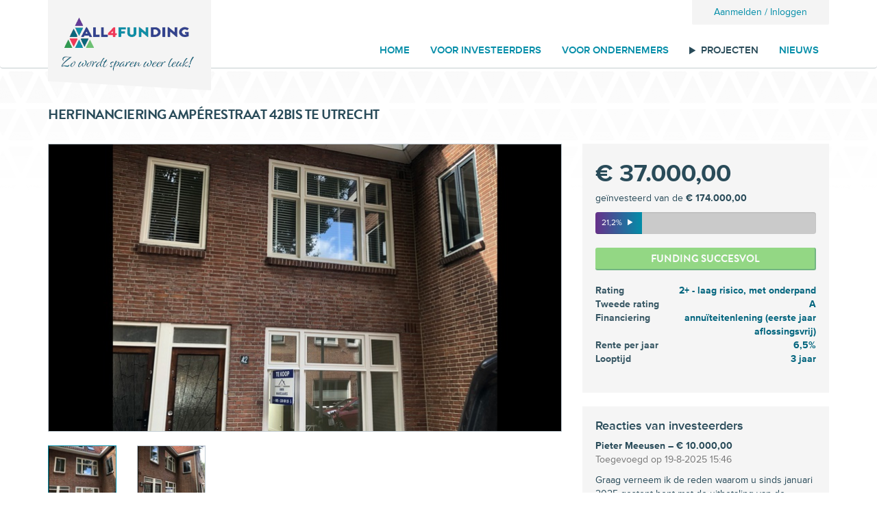

--- FILE ---
content_type: text/html; charset=utf-8
request_url: https://www.all4funding.nl/project/124/herfinanciering-amperestraat-42bis-te-utrecht
body_size: 4411
content:








<!DOCTYPE html>
<html lang="nl">
<head>
    <meta charset="utf-8">
    <meta http-equiv="X-UA-Compatible" content="IE=edge">
    <meta name="viewport" content="width=device-width, initial-scale=1">
    <title>All4Funding - Herfinanciering Ampérestraat 42bis te Utrecht</title>

    <script src="/static/jquery-1.11.0.min.js"></script>

    <!--[if lt IE 9]>
			<script src="https://oss.maxcdn.com/html5shiv/3.7.2/html5shiv.min.js"></script>
			<script src="https://oss.maxcdn.com/respond/1.4.2/respond.min.js"></script>
		<![endif]-->

    <!-- TypeKit font script -->
    <script type="text/javascript" src="//use.typekit.net/wmc3cpq.js"></script>
    <script type="text/javascript">try {
        Typekit.load();
    } catch (e) {
    }</script>

    <link href="/static/bootstrap/css/bootstrap.min.css" rel="stylesheet" type="text/css"/>
    
    <link href="/static/style.css" rel="stylesheet" type="text/css"/>
</head>
<body class="project-page no-js">

<div class="site-wrapper">
    

    <header class="site-header">
        <nav class="navbar navbar-default" role="navigation">
            <div class="container">
                <div class="navbar-header">
                    <button type="button" class="navbar-toggle" data-toggle="collapse" data-target="#nav-page">
                        <span class="sr-only">Toggle navigation</span>
                        <span class="icon-bar"></span>
                        <span class="icon-bar"></span>
                        <span class="icon-bar"></span>
                    </button>
                    <div class="navbar-brand">
                        <h1>
                            <a href="/">
                                <img class="logo"
                                     src="/static/img/logo-all4funding.png"
                                     alt="All4Funding"/></a>
                        </h1>
                        <img class="slogan"
                             src="/static/img/slogan-all4funding.png"
                             alt="Zo wordt sparen weer leuk!"/>

                    </div>
                </div>

                <div class="collapse navbar-collapse" id="nav-page">
                    <ul class="nav navbar-nav navbar-right">
                        <li class="hidden-xs"><a href="/">Home</a>
                        </li>
                        <li><a
                                href="/investeerders">Voor investeerders</a></li>
                        <li><a
                                href="/ondernemers">Voor ondernemers</a></li>
                        <li class="active"><a href="/projecten">Projecten</a>
                        </li>
                        <li><a
                                href="/nieuws">Nieuws</a></li>
                        <li class="visible-xs-block" class="active"><a
                                href="/account/">Aanmelden / Inloggen</a></li>
                        
                    </ul>
                </div>

                <div class="link-account hidden-xs">
                    <a href="/account/">Aanmelden / Inloggen</a>
                    
                </div>
            </div>
        </nav>
    </header>

    <div class="content-wrapper">

        

        
    <section class="page-section">
        <div class="container">
            <div class="row">
                <div class="col-sm-12">
                    <h2>Herfinanciering Ampérestraat 42bis te Utrecht</h2>
                </div>
            </div>
            <div class="row">
                <div class="col-sm-8">
                    <div class="media-container">
                        
                            
                                <img class="img-responsive" src="/media/cache/62/f2/62f2037ebe1f23faf0caf31d9776ed16.jpg" width="750"
                                     height="420"/>
                            
                        
                    </div>

                    <div class="media-thumbnails row">
                        

                        
                            
                                <div class="col-sm-2 col-xs-4">
                                    <a href="/media/cache/62/f2/62f2037ebe1f23faf0caf31d9776ed16.jpg" class="thumbnail-image active"><img
                                            src="/media/cache/d5/28/d52887302737a0d3c8931ff7b4e05ec9.jpg" width="100" height="100"
                                            class="img-thumbnail"/></a>
                                </div>
                            
                        

                        
                            
                                
                                    
                                        <div class="col-sm-2 col-xs-4">
                                            <a href="/media/cache/bd/9f/bd9f9990a46cbbe49f5b049ec22f3f63.jpg" class="thumbnail-image"><img
                                                    src="/media/cache/33/79/3379796c3fa26e30fe74893fe41b9cb7.jpg" width="100" height="100"
                                                    class="img-thumbnail"/></a>
                                        </div>
                                    
                                
                            
                        
                    </div>

				
				
				
				<div class="project-blok">
					<h3>Financiering Ampèrestraat 42bis te Utrecht</h3>
		
					
		
					
		
					<p><p><strong>Ondernemer:</strong></p><p>Eigenaar Kredirect B.V., de vastgoedonderneming van de heer L. van Hoepen, vastgoedondernemer sinds 2011, heeft vanaf dat moment diverse ontwikkelings- en splitsingsprojecten op een goede manier afgerond. De totale vastgoedportefeuille van dhr. Van Hoepen bestaat op dit moment uit ruim 40 beleggingsentiteiten, voornamelijk goed verhuurde appartementen.</p></p>
		
					
				</div>
				
				<div class="project-blok">
					<h3>Het project</h3>
		
					
		
					
		
					<p><p>Het appartement Ampèrestraat 42 bis, 3553 CN te Utrecht:</p><p>Onverhuurde staat         € 400.000,-</p><p>Verhuurde staat              € 370.000,-</p><p><em>Het taxatierapport d.d. 14 april 2023 is op verzoek verkrijgbaar.</em></p><p><em> </em></p><p>Het pand is gelegen in de opkomende en zeer populaire wijk ‘Zuilen’ in het noorden van Utrecht. De vraag in de stad Utrecht en zeker in deze wijk naar zowel koop- als huurwoningen is zeer hoog te noemen.</p><p>Ampèrestraat 42 bis is reeds verhuurd voor een bedrag van € 1.700,- per maand. Deze situatie blijft in stand.</p><p>Huurinkomsten per jaar               € 20.400,-</p><p>Rentelasten per jaar                     € 19.240,-</p><p>Overschot per jaar                        €   1.160,-</p><p> </p><p>Op het appartement 42 bis vragen wij een financiering van € 296.000,-. <strong>Dit is 80% LTV.</strong></p><p>Er is al een inschrijving van € 122.000,-, waardoor er nog ruimte is voor een</p><p><strong>investering van € 174.000,-.</strong></p></p>
		
					
				</div>
				
				<div class="project-blok">
					<h3>Gevraagd</h3>
		
					
		
					
		
					<p><p>Een financiering van in totaal € 296.000,- op het appartement 42 bis. Dit is 80% van de waarde in verhuurde staat (€ 370.000,-). De hypotheekakte is al gepasseerd op 08 juni 2023.</p><p> </p><p><strong>Geboden:                                           </strong></p><p>-Rente 6,5% op jaarbasis, uitbetaling per maand</p><p>-Looptijd: 33 maanden</p><p> </p><p><strong>Zekerheden:</strong></p><p>-Een recht van 1ste hypotheek op het appartement Ampérestraat 42 bis te Utrecht</p><p>-Mee tekenen door alle ondernemingen van de ondernemer, alsmede de ondernemer in privé.</p><p>-Ondernemer bezit een eigen woning met een overwaarde van ruim € 300.000,- in Utrecht.</p></p>
		
					
				</div>
				

                    


                </div>
                <div class="project-info col-sm-4">
                    <div class="project-summary well">
                        <p><strong class="text-large">&euro; 37.000,00</strong><br/>ge&iuml;nvesteerd
                            van de <strong>&euro; 174.000,00</strong></p>

                        <p>
                        <div class="progress">
                            <div class="progress-bar" role="progressbar"
                                 aria-valuenow="21.2" aria-valuemin="0"
                                 aria-valuemax="100"
                                 style="width: 21.2%;">
                                21,2% <span class="icon-play"></span>
                            </div>
                        </div>
                        </p>
                        
                            
                                <button class="btn btn-block btn-green" disabled>Funding succesvol</button>
                            
                        
                        <br>
                        <dl class="dl-horizontal">
                            <dt>Rating</dt>
                            <dd>2+ - laag risico, met onderpand</dd>
                            <dt>Tweede rating</dt>
                            <dd>A</dd>
                            <dt>Financiering</dt>
                            <dd>annu&iuml;teitenlening (eerste jaar
                                aflossingsvrij)</dd>
                            <dt>Rente per jaar</dt>
                            <dd>6,5%</dd>
                            <dt>Looptijd</dt>
                            <dd>3 jaar</dd>
                        </dl>

                    </div>

                    

                    

                    

                    
                        <div class="project-reacties well">
                            <h3>Reacties van investeerders</h3>
                            
                                <div class="project-reactie first">
                                    <strong>
                                        
                                            Pieter Meeusen
                                        
                                        
                                            &ndash;
                                            &euro; 10.000,00
                                        
                                    </strong>
                                    <p class="text-muted">Toegevoegd op
                                        19-8-2025 15:46</p>
                                    <p>Graag verneem ik de reden waarom u sinds januari 2025 gestopt bent met de uitbetaling van de termijnen? Wanneer gaat u de uitbetaling hervatten?</p>

<p>M.v.g. Pieter Meeusen</p>
                                </div>
                            
                                <div class="project-reactie">
                                    <strong>
                                        
                                            <em>Anoniem</em>
                                        
                                        
                                            &ndash;
                                            &euro; 200,00
                                        
                                    </strong>
                                    <p class="text-muted">Toegevoegd op
                                        16-12-2023 11:39</p>
                                    <p>Hoe kan het zijn dat ik op 14 dec alleen rente terug heb gekregen en geen terugbetaling</p>

<p>Heb 200euro geïnvesteerd</p>

<p>JDijkstra<br />De Wulp52<br />7609ll<br />Almelo</p>
                                </div>
                            
                                <div class="project-reactie last">
                                    <strong>
                                        
                                            Willem Eduard Theodorus Kuipers
                                        
                                        
                                            &ndash;
                                            &euro; 300,00
                                        
                                    </strong>
                                    <p class="text-muted">Toegevoegd op
                                        24-8-2025 01:29</p>
                                    <p>Ik heb al een tijd geen betalingen  gezien hoe kan dit?</p>
                                </div>
                            
                            
                        </div>
                    

                    

                </div>
            </div>
        </div>
    </section>

    


    </div>

    <footer class="site-footer">
        <div class="container">
            <div class="row">
                <div class="col-sm-3 col-xs-6">
                    <h4><span class="icon-play"></span> All4Funding</h4>
                    <ul class="list-unstyled">
                        <li><a
                                href="/veelgestelde-vragen">Veelgestelde vragen</a></li>
                        <li><a href="/tarieven">Tarieven</a>
                        </li>
                        <li><a
                                href="/nieuws">Nieuws</a></li>
                       <li><a
                                href="/over-all4funding">Over All4Funding</a></li>
                        <li><a
                                href="/ontheffing-afm">Ontheffing AFM</a></li>
                        <li><a
                                href="/performance">Performance</a></li>                     </ul>
                </div>
                <div class="col-sm-3 col-xs-6">
                    <h4><span class="icon-play"></span> Voor ondernemers</h4>
                    <ul class="list-unstyled">
                        <li><a
                                href="/ondernemers">Geld lenen</a></li>
                        <li><a href="/ondernemers#stappenplan">Stappenplan</a></li>
                        <li><a href="/static/docs/algemene_voorwaarden_ondernemer_20210816.pdf" target="_blank">Algemene
                            voorwaarden</a></li>
                        <li><a href="/static/docs/gebruikersovereenkomst_ondernemer_20210914.pdf" target="_blank">Gebruikersovereenkomst</a>
                        </li>
                    </ul>
                </div>
                <div class="col-sm-3 col-xs-6">
                    <h4><span class="icon-play"></span> Voor investeerders</h4>
                    <ul class="list-unstyled">
                        <li><a
                                href="/investeerders">Geld investeren</a></li>
                        <li><a href="/investeerders#stappenplan">Stappenplan</a></li>
                        <li><a href="/static/docs/algemene_voorwaarden_investeerder_20210915.pdf" target="_blank">Algemene
                            voorwaarden</a></li>
                        <li><a href="/static/docs/gebruikersovereenkomst_investeerder_20210914.pdf" target="_blank">Gebruikersovereenkomst</a>
                        </li>
                    </ul>
                </div>
                <div class="col-sm-3 col-xs-6">
                    <h4><span class="icon-play"></span> Contact</h4>
                    <ul class="list-unstyled">
                        <li>
                            <span class="icon-compass"></span> Newtonlaan 61<br/>
                            <span style="padding-left: 22px">3584 BP Utrecht</span>
                        </li>
                        <li>
                            <a href="&#x6d;&#00097;&#x69;&#x6c;&#x74;&#000111;&#58;&#000105;&#x6e;&#102;&#111;&#x40;&#97;&#x6c;&#x6c;&#x34;&#102;&#x75;&#000110;&#000100;&#x69;&#000110;&#x67;&#00046;&#x6e;&#000108;"><span
                                    class="icon-mail"></span> &#x69;&#110;&#000102;&#x6f;&#64;&#97;&#108;&#x6c;&#x34;&#102;&#117;&#110;&#100;&#x69;&#000110;&#000103;&#46;&#000110;&#x6c;
                            </a></li>
                        <li><span class="icon-phone"></span> 030-2081619</li>
                        
                        <li><a href="https://www.linkedin.com/company/all4funding-bv?trk=company_logo"
                               target="_blank"><span class="icon-linkedin"></span> LinkedIn</a></li>
                        <li><a href="https://www.facebook.com/all4funding" target="_blank"><span
                                class="icon-facebook"></span> Facebook</a></li>
                    </ul>
                </div>
            </div>
            <div class="row">
                <div class="copyright col-sm-12">
                    <ul class="list-inline text-right small">
                        <li>Copyright &copy; 2015 All4Funding</li>
                        <li>
                            <a href="/klachtenprocedure">Klachtenprocedure</a></li>
                        <li>
                            <a href="/privacybeleid">Privacybeleid</a></li>
                    </ul>
                </div>
            </div>
        </div>
    </footer>

</div>




    <div class="modal fade" id="imageModal" tabindex="-1" role="dialog" aria-hidden="true">
        <div class="modal-dialog modal-lg">
            <div class="modal-content">
                <div class="modal-header">
                    <button type="button" class="close" data-dismiss="modal" aria-label="Close"><span
                            aria-hidden="true">&times;</span></button>
                </div>
                <div class="modal-body">
                    <img id="imageModalImg" src=""/>
                </div>
            </div>
        </div>
    </div>



    
    <script src="/static/ekko-lightbox/ekko-lightbox.min.js"></script>
    <script type="text/javascript">
        $(document).ready(function ($) {

            // delegate calls to data-toggle="lightbox"
            $(document).delegate('*[data-toggle="lightbox"]', 'click', function (event) {
                event.preventDefault();
                $(this).ekkoLightbox();
            });

        });
    </script>



<script src="/static/bootstrap/js/bootstrap.min.js"></script>
<script src="/static/jsforms/jsf.js"></script>
<script src="/static/script.js"></script>

<script>
    (function (i, s, o, g, r, a, m) {
        i['GoogleAnalyticsObject'] = r;
        i[r] = i[r] || function () {
                    (i[r].q = i[r].q || []).push(arguments)
                }, i[r].l = 1 * new Date();
        a = s.createElement(o),
                m = s.getElementsByTagName(o)[0];
        a.async = 1;
        a.src = g;
        m.parentNode.insertBefore(a, m)
    })(window, document, 'script', '//www.google-analytics.com/analytics.js', 'ga');
    ga('create', 'UA-64307947-1', 'auto');
    ga('send', 'pageview');
</script>

<!-- Facebook Pixel Code -->
<script>
  !function(f,b,e,v,n,t,s)
  {if(f.fbq)return;n=f.fbq=function(){n.callMethod?
  n.callMethod.apply(n,arguments):n.queue.push(arguments)};
  if(!f._fbq)f._fbq=n;n.push=n;n.loaded=!0;n.version='2.0';
  n.queue=[];t=b.createElement(e);t.async=!0;
  t.src=v;s=b.getElementsByTagName(e)[0];
  s.parentNode.insertBefore(t,s)}(window, document,'script',
  'https://connect.facebook.net/en_US/fbevents.js');
  fbq('init', '365290964181327');
  fbq('track', 'PageView');
</script>
<noscript><img height="1" width="1" style="display:none"
  src="https://www.facebook.com/tr?id=365290964181327&ev=PageView&noscript=1"
/></noscript>
<!-- End Facebook Pixel Code -->

</body>
</html>


--- FILE ---
content_type: text/css
request_url: https://www.all4funding.nl/static/style.css
body_size: 14811
content:
body {
    font-family: "proxima-nova", "Helvetica Neue", Helvetica, Arial, sans-serif;
    color: #294b59;
}

h1, h2 {
    font-family: "brandon-grotesque", "Helvetica Neue", Helvetica, Arial, sans-serif;
    text-transform: uppercase;
    font-weight: 700;
    letter-spacing: -0.5px;
}

h1 {
}

h2 {
    color: #038da8;
    font-size: 20px;
}

h3 {
    font-size: 18px;
    font-weight: 600;
}

a {
    color: #038da8;
}

hr {
    border-color: #c5cdd0;
}

label {
    font-weight: 400;
}

input[type=file] {
    max-width: 100%;
}

ul + p {
    margin-top: 10px;
}

/*
 * Bootstrap CSS overrides
 */
.btn {
    font-family: "brandon-grotesque", "Helvetica Neue", Helvetica, Arial, sans-serif;
    text-transform: uppercase;
    font-size: 15px;
    font-weight: 700;
    padding: 6px 24px 4px 24px;
    border-radius: 3px;
    border-width: 2px;
    border-left: 0;
    border-top: 0;
}

.btn-lg,
.btn-group-lg > .btn {
    padding: 16px 32px;
    font-size: 18px;
    line-height: 1.33;
    border-radius: 0;
}

.btn-sm,
.btn-group-sm > .btn {
    padding: 5px 10px;
    font-size: 14px;
    line-height: 1.5;
    border-radius: 3px;
}

.btn-xs,
.btn-group-xs > .btn {
    padding: 1px 5px;
    font-size: 12px;
    line-height: 1.5;
    border-radius: 3px;
}

.progress {
    height: 32px;
    margin-bottom: 20px;
    overflow: hidden;
    background-color: #cacaca;
    border-radius: 4px;
    -webkit-box-shadow: 0;
    box-shadow: 0;
}

.progress-bar {
    line-height: 32px;
    background: #67318a; /* Old browsers */
    background: -moz-linear-gradient(left, #67318a 0%, #038da8 100%); /* FF3.6+ */
    background: -webkit-gradient(linear, left top, right top, color-stop(0%, #67318a), color-stop(100%, #038da8)); /* Chrome,Safari4+ */
    background: -webkit-linear-gradient(left, #67318a 0%, #038da8 100%); /* Chrome10+,Safari5.1+ */
    background: -o-linear-gradient(left, #67318a 0%, #038da8 100%); /* Opera 11.10+ */
    background: -ms-linear-gradient(left, #67318a 0%, #038da8 100%); /* IE10+ */
    background: linear-gradient(to right, #67318a 0%, #038da8 100%); /* W3C */
    filter: progid:DXImageTransform.Microsoft.gradient(startColorstr='#67318a', endColorstr='#038da8', GradientType=1); /* IE6-9 */
}

.form-control {
    border-radius: 0;
    -webkit-box-shadow: none;
    box-shadow: none;
}

.well {
    min-height: 20px;
    padding: 19px;
    margin-bottom: 20px;
    background-color: #f5f5f5;
    border: 0;
    border-radius: 0;
    -webkit-box-shadow: none;
    box-shadow: none;
}

.well > *:first-child {
    margin-top: 0;
}

.grey-bg .well {
    background-color: #fff;
}

.img-thumbnail {
    display: inline-block;
    width: 100% \9;
    max-width: 100%;
    height: auto;
    padding: 0;
    background-color: transparent;
    border: 1px solid #c3cdd4;
    border-radius: 0;
}

.dl-horizontal dt {
    float: left;
    width: 120px;
    overflow: hidden;
    clear: left;
    text-align: left;
    text-overflow: ellipsis;
    white-space: nowrap;
}

.dl-horizontal dd {
    margin-left: 130px;
}

.alert h3 {
    margin-top: 0;
}

.alert h4 {
    margin: 15px 0 5px;
}

.alert ul {
    margin-bottom: 10px;
}

/*
 * Modifier classes for All4Funding
 */
.btn-green {
    color: #fff;
    background-color: #5ec848;
    border-color: #2d9344;
}

.btn-green:hover,
.btn-green:focus,
.btn-green:active,
.btn-green.active,
.open .dropdown-toggle.btn-green {
    color: #fff;
    background-color: #4ab637;
    border-color: #1a8335;
}

.btn-green:active,
.btn-green.active,
.open .dropdown-toggle.btn-green {
    background-image: none;
}

.btn-green.disabled,
.btn-green[disabled],
fieldset[disabled] .btn-green,
.btn-green.disabled:hover,
.btn-green[disabled]:hover,
fieldset[disabled] .btn-green:hover,
.btn-green.disabled:focus,
.btn-green[disabled]:focus,
fieldset[disabled] .btn-green:focus,
.btn-green.disabled:active,
.btn-green[disabled]:active,
fieldset[disabled] .btn-green:active,
.btn-green.disabled.active,
.btn-green[disabled].active,
fieldset[disabled] .btn-green.active {
    background-color: #5ec848;
    border-color: #2d9344;
}

.btn-green .badge {
    color: #5ec848;
    background-color: #fff;
}

.btn-purple {
    color: #fff;
    background-color: #67318a;
    border-color: #492361;
}

.btn-purple:hover,
.btn-purple:focus,
.btn-purple:active,
.btn-purple.active,
.open .dropdown-toggle.btn-purple {
    color: #fff;
    background-color: #5c267e;
    border-color: #411a58;
}

.btn-purple:active,
.btn-purple.active,
.open .dropdown-toggle.btn-purple {
    background-image: none;
}

.btn-purple.disabled,
.btn-purple[disabled],
fieldset[disabled] .btn-purple,
.btn-purple.disabled:hover,
.btn-purple[disabled]:hover,
fieldset[disabled] .btn-purple:hover,
.btn-purple.disabled:focus,
.btn-purple[disabled]:focus,
fieldset[disabled] .btn-purple:focus,
.btn-purple.disabled:active,
.btn-purple[disabled]:active,
fieldset[disabled] .btn-purple:active,
.btn-purple.disabled.active,
.btn-purple[disabled].active,
fieldset[disabled] .btn-purple.active {
    background-color: #67318a;
    border-color: #492361;
}

.btn-purple .badge {
    color: #67318a;
    background-color: #fff;
}

.btn-light-grey {
    color: #fff;
    background-color: #cacaca;
    border: 0;
}

.btn-light-grey:hover,
.btn-light-grey:focus,
.btn-light-grey:active,
.btn-light-grey.active,
.open .dropdown-toggle.btn-light-grey {
    color: #fff;
    background-color: #b6b6b6;
}

.btn-light-grey:active,
.btn-light-grey.active,
.open .dropdown-toggle.btn-light-grey {
    background-image: none;
}

.btn-light-grey.disabled,
.btn-light-grey[disabled],
fieldset[disabled] .btn-light-grey,
.btn-light-grey.disabled:hover,
.btn-light-grey[disabled]:hover,
fieldset[disabled] .btn-light-grey:hover,
.btn-light-grey.disabled:focus,
.btn-light-grey[disabled]:focus,
fieldset[disabled] .btn-light-grey:focus,
.btn-light-grey.disabled:active,
.btn-light-grey[disabled]:active,
fieldset[disabled] .btn-light-grey:active,
.btn-light-grey.disabled.active,
.btn-light-grey[disabled].active,
fieldset[disabled] .btn-light-grey.active {
    background-color: #cacaca;
}

.btn-light-grey .badge {
    color: #cacaca;
    background-color: #fff;
}

.block-indent {
    padding-left: 32px;
}

.text-large {
    font-size: 36px;
}

.text-blue {
    color: #038da8;
}

.text-green {
    color: #5ec848;
}

.text-purple {
    color: #67318a;
}

label.radio {
    padding-left: 20px;
}

.info-popover {
    display: inline-block;
    background: url('img/info-icon.png') center center no-repeat;
    width: 13px;
    height: 13px;
    cursor: pointer;
}

span.info-popover {
    position: absolute;
    right: 0;
    top: 50%;
    margin-top: -6.5px;
}

.carousel-control .icon-left-open,
.carousel-control .icon-right-open {
    position: absolute;
    top: 30%;
    z-index: 5;
    display: inline-block;
    padding: 4px;
    border: 1px solid #fff;
}

.carousel-control .icon-left-open {
    left: 50%;
    margin-left: -10px;
}

.carousel-control .icon-right-open {
    right: 50%;
    margin-right: -10px;
}

/*
 * Icons (Fontella)
 */
@font-face {
    font-family: 'a4f-icons';
    src: url('fonts/a4f-icons.eot?17876934');
    src: url('fonts/a4f-icons.eot?17876934#iefix') format('embedded-opentype'),
    url('fonts/a4f-icons.svg?17876934#a4f-icons') format('svg');
    font-weight: normal;
    font-style: normal;
}

@font-face {
    font-family: 'a4f-icons';
    src: url('[data-uri]') format('woff'),
    url('[data-uri]') format('truetype');
}

[class^="icon-"]:before, [class*=" icon-"]:before {
    font-family: "a4f-icons";
    font-style: normal;
    font-weight: normal;
    speak: none;

    display: inline-block;
    text-decoration: inherit;
    width: 1em;
    margin-right: .2em;
    text-align: center;

    /* For safety - reset parent styles, that can break glyph codes*/
    font-variant: normal;
    text-transform: none;

    /* fix buttons height, for twitter bootstrap */
    line-height: 1em;

    margin-left: .2em;
}

.icon-search:before {
    content: '\e800';
}

.icon-star:before {
    content: '\e801';
}

.icon-ok:before {
    content: '\e802';
}

.icon-compass:before {
    content: '\e803';
}

.icon-left-open:before {
    content: '\e804';
}

.icon-right-open:before {
    content: '\e805';
}

.icon-play:before {
    content: '\e806';
}

.icon-facebook:before {
    content: '\e807';
}

.icon-twitter:before {
    content: '\e808';
}

.icon-linkedin:before {
    content: '\e809';
}

.icon-phone:before {
    content: '\e80a';
}

.icon-mail:before {
    content: '\e80b';
}

.icon-move:before {
    content: '\e80c';
}

/*
 * Sections
 */
.page-section {
    position: relative;
    padding: 24px 0;
}

/* Triangle shape after page section */
.page-section:not(:last-child):after {
    content: '';
    position: absolute;
    bottom: -16px;
    left: 50%;
    margin-left: -16px;
    width: 16px;
    border-top: 16px solid #fff;
    border-left: 16px solid transparent;
    border-right: 16px solid transparent;
    z-index: 1;
}

.triangle-gradient-bg {
    background: #fff url('img/bg-triangle-gradient.png') repeat-x top center;
}

.page-section.triangle-gradient-bg:after {
    border-top-color: #fff;
}

.grey-bg {
    background: #f4f4f4;
}

.page-section.grey-bg:after {
    border-top-color: #f4f4f4;
}

.page-section.page-section-has-banner {
    padding-top: 0;
}

.page-section.page-section-carousel {
    padding: 0;
}

.page-section.page-section-carousel:after {
    border: 0;
}

/*
 * Components
 */

.alerts .alert {
    margin: 0;
    border-radius: 0;
}

.quote-large {
    display: block;
    padding: 24px;
    font-size: 36px;
    font-weight: 300;
    color: #038da8;
}

.list-triangle {
    padding: 0 0 0 1.5em;
    list-style: none;
}

.list-triangle > li {
    position: relative;
    font-weight: 400;
    font-size: 15px;
    color: #038da8;
    padding: 12px 0.5em;
    margin: 6px 0;
}

.list-triangle > li:before {
    content: "";
    border-color: transparent #038da8;
    border-style: solid;
    border-width: 0.55em 0 0.55em 0.75em;
    display: block;
    height: 0;
    width: 0;
    left: -1.5em;
    top: 12px;
    position: absolute;
}

.list-triangle h4 {
    font-weight: 700;
    margin-top: 0;
}

.list-triangle h4 + p {
    color: #294b59;
}

.list-triangle-green > li:before {
    border-color: transparent #5ec848;
}

.list-triangle-green.list-triangle-gradient li:nth-of-type(1):before {
    border-color: transparent #048da5;
}

.list-triangle-green.list-triangle-gradient li:nth-of-type(2):before {
    border-color: transparent #0d8e91;
}

.list-triangle-green.list-triangle-gradient li:nth-of-type(3):before {
    border-color: transparent #189077;
}

.list-triangle-green.list-triangle-gradient li:nth-of-type(4):before {
    border-color: transparent #24925a;
}

.list-triangle-green.list-triangle-gradient li:nth-of-type(5):before {
    border-color: transparent #2d9346;
}

.list-triangle-purple > li:before {
    border-color: transparent #67318a;
}

.list-triangle-purple.list-triangle-gradient li:nth-of-type(1):before {
    border-color: transparent #068ba7;
}

.list-triangle-purple.list-triangle-gradient li:nth-of-type(2):before {
    border-color: transparent #1979a1;
}

.list-triangle-purple.list-triangle-gradient li:nth-of-type(3):before {
    border-color: transparent #346099;
}

.list-triangle-purple.list-triangle-gradient li:nth-of-type(4):before {
    border-color: transparent #4f4791;
}

.list-triangle-purple.list-triangle-gradient li:nth-of-type(5):before {
    border-color: transparent #64348a;
}

.list-triangle.list-triangle-large {
    padding: 0 0 0 6em;
}

.list-triangle.list-triangle-large > li {
    padding: 12px 0;
    margin: 24px 0;
}

.list-triangle.list-triangle-large > li:before {
    border-width: 1.2em 0 1.2em 2.4em;
    top: 2px;
    left: -5em;
}

.triangle-separator {
    background: transparent url('img/triangle-small.png') no-repeat center;
    height: 32px;
    margin: 20px 0;
}

.afm-banner {
    border: 1px solid #000;
    line-height: 32px;
    background-color: #fff;
    text-align: center;
}

.afm-banner img {
    max-width: 100%;
    height: auto;
}

.chart-container {
    position: relative;
    padding-left: 24px;
}

.chart-container .label-x-axis {
    transform: rotate(270deg);
    -webkit-transform: rotate(270deg);
    -ms-transform: rotate(270deg);
    transform-origin: right top;
    -webkit-transform-origin: right top;
    -ms-transform-origin: right top;
    position: absolute;
    top: 5px;
    right: 100%;
    white-space: nowrap;
}

.chart-container .label-y-axis {
    text-align: right;
}

#chart-aflossing,
#chart-rendement {
    height: 200px;
    margin-bottom: 5px;
}

#chart-legend {
    position: absolute;
    left: 24px;
    bottom: -4px;
}

#chart-legend td {
    padding: 4px 4px 4px 0;
}

.sort-options ul {
    margin-top: 0;
}

.sort-options li {
    float: left;
}

.sort-options li > a {
    border-radius: 0;
    border: 1px solid #cdd3d7;
    color: #596d7a;
    padding: 4px 24px 2px 24px;
    font-weight: 600;
    text-transform: uppercase;
}

.sort-options li {
    margin-left: 4px;
    margin-right: 4px;
}

.sort-options li:first-of-type {
    margin-left: 0;
}

.sort-options li:last-of-type {
    margin-right: 0;
}

.sort-options li.active > a,
.sort-options li.active > a:hover,
.sort-options li.active > a:focus {
    color: #fff;
    background-color: #673189;
    border-color: #673189;
}

/*
 * Site header
 */
.site-header > nav > .container {
    position: relative;
}

.site-header .navbar {
    border: 0;
    border-bottom: 1px solid #c5cdd0;
    margin-bottom: 0;
}

.site-header .navbar .navbar-header {
    margin: 0;
    line-height: 0;
    display: inline;
}

.site-header .navbar .navbar-nav > li > a {
    font-size: 15px;
    font-weight: 600;
    text-transform: uppercase;
    color: #038da8;
    background-color: transparent;
}

.site-header .navbar .navbar-nav > li > a:hover,
.site-header .navbar .navbar-nav > li > a:focus {
    color: #294b59;
}

.site-header .navbar .navbar-nav > .active > a,
.site-header .navbar .navbar-nav > .active > a:hover,
.site-header .navbar .navbar-nav > .active > a:focus {
    color: #294b59;
    background-color: transparent;
}

.site-header .navbar .navbar-nav > .active > a:before {
    content: "\e806";
    position: relative;
    top: 1px;
    display: inline-block;
    margin-right: 8px;
    font-family: 'a4f-icons';
    font-style: normal;
    font-weight: normal;
    line-height: 1;
    -webkit-font-smoothing: antialiased;
    -moz-osx-font-smoothing: grayscale;
}

.site-header .navbar .navbar-toggle {
    margin-top: 28px;
}

.site-header .link-account {
    position: absolute;
    top: 0;
    right: 15px;
    background: #f4f4f4;
    padding: 8px 32px;
    border-radius: 0 0 2px 2px;
}

.site-header .link-account a {
    color: #038da8;
}

.site-header .link-account a.active {
    font-weight: bold;
}

/*
 * Page header
 */
.carousel-header .carousel-inner > .item {
    max-height: 360px;
}

.carousel-header .carousel-inner > .item > img,
.carousel-header .carousel-inner > .item > a > img {
    width: 100%;
}

.carousel-header .carousel-caption {
    background-color: rgb(0, 100, 125);
    background-color: rgba(0, 100, 125, 0.4);
    position: absolute;
    right: auto;
    bottom: 0;
    left: 0;
    width: 100%;
    z-index: 10;
    padding: 8px 8px 8px 24px;
    color: #fff;
    text-align: left;
}

.carousel-header .carousel-caption q {
    margin-left: -12px;
    text-indent: 12px;
    font-weight: 300;
}

.carousel-header .carousel-overlay {
    background-color: rgb(0, 0, 0);
    background-color: rgba(0, 0, 0, 0.5);
}

.carousel-header .carousel-overlay .container {
    line-height: 85px;
}

.carousel-index .carousel-inner > .item {
    max-height: 420px;
}

.carousel-investeerders .carousel-inner > .item,
.carousel-ondernemers .carousel-inner > .item {
    max-height: 320px;
}

.page-banner {
    height: 120px;
    background-image: url('img/banners/banner-8.jpg');
    background-repeat: no-repeat;
    background-position: center center;
    background-size: cover;
}

.page-banner.projects-banner,
.page-banner.registration-banner {
    margin-bottom: 24px;
}

.sort-options {
    margin-top: 20px;
}

.projects-grid .btn-light-grey {
    margin-top: 24px;
}

/*
 * Footer
 */
.site-footer {
    position: relative;
    background-color: #038da8;
    border-top: 24px solid #00647d;
    color: #ffffff;
}

.site-footer:before {
    content: "";
    position: absolute;
    top: -25px;
    width: 100%;
    height: 2px;
    background-color: #038da8;
}

.site-footer h4 {
    margin-bottom: 24px;
    font-weight: 600;
}

.site-footer a {
    color: #ffffff;
}

.site-footer .copyright {
    border-top: 1px solid #51b0c3;
    padding-top: 8px;
    margin-top: 24px;
}

.site-footer .copyright li,
.site-footer .copyright li > a {
    color: #002d38;
}

.site-footer .copyright .list-inline li {
    padding-right: 16px;
    padding-left: 16px;
    border-left: 1px solid #002d38;
}

.site-footer .copyright .list-inline li:first-of-type {
    padding-left: 5px;
    border-left: 0;
}

.site-footer .copyright .list-inline li:last-of-type {
    padding-right: 0;
}

/*
 * Page styles
 */
.registration-process .content-wrapper,
.project-page .content-wrapper {
    background: #fff url('img/bg-triangle-gradient.png') repeat-x top center;
}

/***
 * Redacted text
 */
.text-redacted {
    /*
    text-shadow: 0px 0px 10px #000;
    color: transparent;
    */
    display: inline-block;
    content: "";
    height: 1em;
    background-color: #ddd;
    margin: 0 1px;
    color: transparent;
    vertical-align: middle;
}

.text-redacted.adres {
    width: 120px;
}

.text-redacted.huisnummer {
    width: 20px;
}

.text-redacted.postcode {
    width: 20px;
}

.text-redacted.woonplaats {
    width: 100px;
}

.text-redacted.telefoon {
    width: 100px;
}

.text-redacted.email {
    width: 60px;
}

/***
 * Forms
 */
.form-horizontal .control-label {
    text-align: left;
}

label.radio {
    font-weight: normal;
}

label .help-block {
    font-weight: normal;
}

/***
 * Alerts
 */
.alert-error {
    color: #a94442;
    background-color: #f2dede;
    border-color: #ebccd1;
}

.alert-error hr {
    border-top-color: #e4b9c0;
}

.alert-error .alert-link {
    color: #843534;
}

/***
 * Form: Investeerder registratie
 */
.form-aanmelden fieldset.checkboxes .form-group {
    margin-bottom: 0;
}

.form-aanmelden fieldset.checkboxes .form-group:last-child {
    margin-bottom: 20px;
}

/***
 * Form: Aanvraag
 */
.fileinput-file {
    margin-top: 7px;
}

.fileinput-file input {
    border: 0;
    -webkit-box-shadow: none;
    box-shadow: none;
    padding: inherit;
    height: 27px;
}

.disabled .fileinput-file {
    display: none;
}

/*
.fileinput-initial input,
.fileinput-initial label { content: 'Pietje';  }
.fileinput-initial:after { visibility: hidden; width: 0; height: 0; }
*/
.fileinput-initial input {
    visibility: hidden;
}

.fileinput-initial label {
    font-size: 0;
}

.fileinput-initial label:after {
    font-size: 10pt;
    content: 'Verwijderen';
}

.fileinput-initial label:hover {
    color: #cc0000;
    text-decoration: underline;
}

.form-ondernemer-zakelijkegegevens #bedrag .form-control,
.form-ondernemer-zakelijkegegevens #rente .form-control,
.form-ondernemer-zakelijkegegevens #looptijd select {
    width: 200px;
    float: left;
}

.form-ondernemer-zakelijkegegevens #bedrag .form-control + .unit-sfx,
.form-ondernemer-zakelijkegegevens #rente .form-control + .unit-sfx,
.form-ondernemer-zakelijkegegevens #looptijd select + .unit-sfx {
    display: inline-block;
    height: 32px;
    line-height: 20px;
    padding: 6px 12px;
}

.form-ondernemer-project fieldset,
.form-ondernemer-zakelijkegegevens fieldset {
    margin: 32px 0;
}

.form-ondernemer-project legend,
.form-ondernemer-zakelijkegegevens legend {
    padding-top: 32px;
    border-top: 1px solid #c5cdd0;
    border-bottom: 0;
    font-size: 18px;
    font-weight: 600;
    color: #038da8;
    text-transform: uppercase;
}

.form-ondernemer-zakelijkegegevens dt {
    color: #038da8;
}

.form-ondernemer-zakelijkegegevens dd + dt {
    margin-top: 20px;
}

.form-ondernemer-zakelijkegegevens + p {
    margin-top: 20px;
}

.form-ondernemer-zakelijkegegevens input[type='file'] {
    padding: 2px;
}

.form-ondernemer-zakelijkegegevens > button {
    margin-top: 20px;
}

.contract-preview iframe {
    height: 500px;
}

.hidden-primary-submit {
    position: absolute;
    top: -1000px;
}

/***
 * Stappen
 */
#stappen {
    padding-left: 1.5em;
    margin-bottom: 0;
}

#stappen > li {
    font-weight: 700;
    text-transform: uppercase;
    padding: 4px 0;
    color: #888;
}

#stappen > li.active {
    color: #038da8;
}

#stappen > li.checked ol {
    display: none;
}

#stappen li .separator {
    height: 12px;
    margin: 8px 0 4px -1.5em;
    background: transparent url('img/list-separator.png') center center no-repeat;
}

#stappen li li:before {
    position: relative;
    top: 1px;
    display: inline-block;
    content: "";
    font-family: 'a4f-icons';
    font-style: normal;
    font-weight: normal;
    line-height: 1;
    width: 1.5em;
}

#stappen li li.checked:before {
    content: "\e802";
    color: #5ec848;
}

#stappen li li.active:before {
    content: "\e806";
    color: #67318a;
}

#stappen li li {
    color: #294b59;
    text-transform: none;
    font-weight: 400;
}

#stappen li ol {
    margin-left: -1.5em;
    list-style: none;
    padding-left: 0;
    /*display: none;*/
}

#stappen li.active ol {
    /*display: block;*/
}

/***
 * Projectpagina vormgeven
 */
.project-media-sortable {
    margin-bottom: 10px;
}

.project-media-sortable .media-drag {
    float: left;
    width: 15%;
    position: relative;
    margin: 0 1.6667% 10px 0;
}

.project-media-sortable .media-drag:nth-child(6n+6) {
    margin-right: 0;
}

.project-media-sortable .media-drag img {
    width: 100%;
}

.project-media-sortable .media-drag input {
    position: absolute;
    top: 5px;
    right: 5px;
    margin: 0;
}

.media-form > h3,
.document-form > h3 {
    margin-top: 0;
}

.content-blocks-sortable .sort-handle {
    cursor: move;
}

.content-block h4 {
    margin-top: 0;
}

.content-block hr {
    margin: 5px 0;
}

/***
 * Project slider
 */

.projects-link {
    display: block;
    margin-top: 20px;
    text-transform: uppercase;
}

/*
 * Project blocks
 */
.project-box {
    /*width: 25%; */
    padding: 15px;
    /* display: inline-block; */
}

.project-box-inner {
    padding: 10px;
    display: block;
    text-decoration: none !important;
    color: inherit !important;
    background-color: #fff;
}

.project-box h4 {
    color: #67318a;
    font-weight: 700;
    height: 2em;
    white-space: normal;
}

.project-box p.description {
    height: 4.1em;
    overflow: hidden;
    margin-bottom: 16px;
    white-space: normal;
}

.project-box img {
    width: 100%;
    height: auto;
}

.project-box-inner:hover {
    text-decoration: none;
    color: inherit;
    background-color: #d4d4d4;
}

.project-box dt {
    width: 100px;
    text-align: left;
    color: #375764;
}

.project-box dd {
    margin-left: 100px;
    text-align: right;
    color: #00647d;
    font-weight: 700;
}

.project-box .progress {
    margin-bottom: 0;
}

/* Project info */

.project-info h4 {
    color: #67318a;
    font-weight: 700;
}

.project-info dt {
    width: 100px;
    text-align: left;
    color: #375764;
}

.project-info dd {
    margin-left: 100px;
    text-align: right;
    color: #00647d;
    font-weight: 700;
}

/*
 * Projecten page
 */
.successful-projects > .container > .row {
    margin: 20px 0;
}

.successful-project-box h3:first-of-type {
    margin-top: 0;
    color: #67318a;
}

.successful-project-quote {
    margin-top: 0;
    color: #038da8;
}

.successful-project-quote q {
    font-size: 24px;
    font-weight: 300;
}

.successful-project-quote small {
    text-align: right;
}

/***
 * Project page
 */
.project-page h2 {
    color: #294b59;
    margin: 32px 0;
}

.add-favourite-link {
    margin-top: 52px;
}

.add-favourite-link a {
    color: #294b59;
}

.add-favourite-link a span {
    color: #038da8;
}

.project-updates h2 {
    color: #5ec848;
    font-size: 22px;
    margin: 32px 0 16px 0;
}

.project-update-documenten h5 {
    margin: 24px 0 4px 0;
    font-weight: bold;
    color: #294b59;
}

.project-blok h3 {
    text-transform: uppercase;
}

.media-container iframe {
    display: block;
    border: 0;
}

.project-information .well strong {
    color: #038da8;
}

.project-information .well .btn-block {
    margin-bottom: 20px;
}

.project-information .well dt,
.project-information .well dd {
    text-align: left;
    font-weight: 400;
}

/**
 * Other pages
 */
.faq.list-triangle .faq-item {
    padding: 0;
}

.faq-item.active,
.faq-item:hover {
    background-color: #f5f5f5;
}

.faq-item h4 {
    padding: 12px 0.5em;
    color: #294b59;
    font-size: 15px;
    font-weight: 600;
    margin-bottom: 0;
    cursor: pointer;
}

.faq-item h5 {
    font-weight: bold;
}

.faq-item .answer {
    display: none;
    font-size: 14px;
    font-weight: 400;
    padding: 0 0.5em 12px 0.5em;
}

.faq-item .answer > *:last-child {
    margin-bottom: 0;
}

.faq-item .answer a {
    text-decoration: underline;
}

.grey-bg .faq-item.active,
.grey-bg .faq-item:hover {
    background-color: #ffffff;
}

#faq .faq-item:before {
    border-color: transparent #67318a;
}

#faq .faq-item:nth-of-type(1):before {
    border-color: transparent #068ba7;
}

#faq .faq-item:nth-of-type(2):before {
    border-color: transparent #1979a1;
}

#faq .faq-item:nth-of-type(3):before {
    border-color: transparent #346099;
}

#faq .faq-item:nth-of-type(4):before {
    border-color: transparent #4f4791;
}

#faq .faq-item:nth-of-type(5):before {
    border-color: transparent #64348a;
}

/***
 * Project media
 */
.media-container {
    position: relative;
    border: 1px solid #c3cdd4;
    margin-bottom: 20px;
}

.media-container img {
    display: block;
    width: 100%;
    max-width: 100%;
    height: auto;
}

.media-container .loading {
    position: absolute;
    top: 0;
    left: 0;
    width: 100%;
    height: 100%;
    background-color: rgb(255, 255, 255);
    background-image: url('loading.gif');
    background-repeat: no-repeat;
    background-position: center center;
}

.media-thumbnails > div {
    margin-bottom: 10px
}

.media-thumbnails a.active .img-thumbnail {
    border-color: #038da8;
}

a.thumbnail-video {
    position: relative;
    display: inline-block;
}

a.thumbnail-video:after {
    display: block;
    position: absolute;
    top: 0;
    left: 0;
    width: 100%;
    height: 100%;
    content: "";
    background-image: url('play.svg');
    background-size: 50% 50%;
    background-position: center center;
    background-repeat: no-repeat;
    opacity: 0.7;
}

a.thumbnail-video:hover:after {
    opacity: 1.0;
}

.project-media label {
    float: left;
    position: relative;
}

.project-media label a {
    display: block;
}

.project-media label input {
    position: absolute;
    top: 12px;
    right: 8px;
}

.project-blok {
    overflow: hidden;
    clear: both;
    margin-bottom: 20px;
}

.project-image-left {
    float: left;
    margin-right: 20px;
}

.project-image-right {
    float: right;
    margin-left: 20px;
}

.project-image-center {
    display: inline-block;
    margin: 20px auto;
}

/*
 * Beheerpagina's
 */
.form-projectbeoordelen label {
    display: inline-block;
    width: 120px;
}

/*
 * Media queries
 */
@media (min-width: 480px) and (max-width: 767px) {
    .project-box:nth-of-type(2n+1) {
        clear: left;
    }

    .site-header .navbar-default .navbar-brand {
        position: absolute;
        /*z-index: 1000;*/
        background: transparent url('img/header-logo-bg.png') right bottom;
        height: 114px;
        margin: 0;
        padding: 0;
    }

    .site-header .navbar-default {
        background: transparent;
        height: 84px;
    }

    .site-header .navbar-default .navbar-brand h1 {
        margin: 0;
    }

    .site-header .navbar-default .navbar-brand img.logo {
        margin: 16px 16px 0 16px;
    }

    .site-header .navbar-default .navbar-brand img.slogan {
        display: none;
    }
}

@media (min-width: 768px) {

    .btn:not(.btn-block) + .btn:not(.btn-block) {
        margin-left: 20px;
    }

    .site-header .navbar-default {
        background: transparent;
        height: 100px;
    }

    .site-header .navbar-default .navbar-brand {
        position: absolute;
        z-index: 1000;
        background: transparent url('img/header-logo-bg.png') right bottom;
        height: 132px;
        margin: 0;
        padding: 0 16px;
    }

    .site-header .navbar-default .navbar-brand img.logo {
        margin: 6px 8px 0 8px;
    }

    .site-header .navbar-default .navbar-brand img.slogan {
        margin: 2px 8px 0 3px;
    }

    .site-header .navbar-default .navbar-collapse {
        margin-top: 49px;
        border-radius: 0;
    }

    .carousel-control .icon-left-open,
    .carousel-control .icon-right-open {
        top: 50%;
    }

    .carousel-header .carousel-caption {
        max-width: 400px;
        left: 15%;
        font-size: 28px;
        padding: 16px 16px 16px 24px;
    }

    .carousel-index .carousel-caption {
        bottom: 105px;
    }

    .carousel-investeerders .carousel-caption,
    .carousel-ondernemers .carousel-caption {
        bottom: 25px;
    }

    .carousel-overlay {
        position: relative;
        margin-top: -85px;
        z-index: 1010;
    }

    .project-box dl {
        font-size: 13px;
    }

    /* Investeren/project aanmelden */
    .registration-process .page-section:first-of-type {
        padding-top: 84px;
    }

    .registration-step-content h2 {
        margin-left: -2em;
        color: #294b59;
    }

    .registration-step-content h2 span[class^="icon-"],
    .registration-step-content h2 span[class*=" icon-"] {
        margin-right: 0.5em;
    }
}

@media (min-width: 768px) and (max-width: 991px) {
    .navbar-right {
        margin-left: 226px;
        margin-top: -5px;
    }

    .nav > li > a {
        padding: 2px 10px;
    }

    .project-box:nth-of-type(3n+1) {
        clear: left;
    }
}

@media (min-width: 992px) {
    .carousel-header .carousel-caption {
        font-size: 36px;
        padding: 20px 20px 20px 28px;
    }

    .project-box:nth-of-type(4n+1) {
        clear: left;
    }
}

@media (min-width: 1200px) {
    .project-box dl {
        font-size: 14px;
    }
}

@media (max-width: 767px) {

}

@media (max-width: 479px) {
    .project-box {
        width: 100% !important;
    }

    .sort-options {
        margin-top: 0;
        float: none !important;
    }

    .sort-options li {
        width: 100%;
        text-align: center;
        margin: 2px auto !important;
    }
}

/*
 * Nieuws items
 */
.nieuwsitem {
    overflow: hidden;
    clear: both;
    padding: 15px 0;
    margin-top: 20px;
    border-top: 1px solid #c5cdd0;
}

.nieuwsitem + .nieuwsitem {
    margin-top: 0;
}

.nieuwsitem:last-of-type {
    border-bottom: 1px solid #c5cdd0;
}

.nieuwsitem h3 {
    margin-top: 0;
    margin-bottom: 0;
}

.nieuwsitem h3 a:hover {
    color: #67318a;
}

.nieuwsitem p {
    margin-top: 0;
}

.nieuwsitem p:last-of-type {
    margin-bottom: 0;
}

.nieuwsitem-blok {
    overflow: hidden;
    clear: both;
    margin-bottom: 20px;
}

.nieuwsitem-image-left {
    float: left;
    margin-right: 20px;
}

.nieuwsitem-image-right {
    float: right;
    margin-left: 20px;
}

.nieuwsitem-image-center {
    display: inline-block;
    margin: 20px auto;
}

/*
 * Headlines homepage
 */
.headlines {
    margin-top: 32px;
}

.headlines .nieuwsitem {
    padding: 0;
    border: 0;
    margin-bottom: 20px;
}

.headlines .nieuwsitem h3,
.headlines .nieuwsitem p {
    margin-left: 100px;
}

/*
 * Headlines Nieuwsitempagina
 */
.headlines-list {
    margin-top: 0;
}

.headlines-list .nieuwsitem h3,
.headlines-list .nieuwsitem p {
    margin-left: 50px;
}

.headlines-list .nieuwsitem-image-left {
    float: left;
    margin-right: 10px;
}

.headlines-list .nieuwsitem-image-right {
    float: right;
    margin-left: 10px;
}

.headlines-list > p {
    margin-top: 10px;
    margin-bottom: 0;
}

/*
 * Aanmelden nieuwsbrief
 */
.aanmelden-nieuwsbrief {
    margin-top: 32px;
}

.aanmelden-nieuwsbrief p:first-of-type {
    margin-top: 0;
}

/*
 * Meer reacties
 */
.project-reacties .project-reactie:nth-of-type(n+4) {
    display: none;
}

.project-reacties.more {
    overflow-y: auto;
    max-height: 400px;
}

.project-reacties.more .project-reactie {
    display: block;
}

.project-reacties.more p.more {
    display: none;
}

.project-reacties .project-reactie {
    border-bottom: 1px solid #e5e5e5;
    margin-bottom: 10px;
}

.project-reacties .project-reactie.last {
    border-bottom: 0;
    margin-bottom: 0;
}

/*
 * Affiliate logo
 */
.project-affiliate .affiliate {
    text-align: center;
}

.project-affiliate img {
    max-width: 100%;
    max-height: 100px;
}

/*
 * Land selectie
 */
#land .controls {
    position: relative;
}

#land .controls select {
    padding-left: 28px;
}

#land .controls img {
    position: absolute;
    top: 5px;
    left: 20px;
}

/*
 * jsforms
 */
form .irrelevant {
    display: none;
}

form .required.error {
    border: 1px solid #d43f3a;
    padding: 15px;
}

form .belprd-col {
    padding-left: 0;
}

form ol.investeerderstoets-list {
    padding-left: 0;
}

form label.form-control.belprd-label {
    border: 0 solid transparent;
    height: auto;
    padding-left: 0;
}

form blockquote {
    font-size: 14px;
}

form .currency-group {
    margin-left: 1em;
}

form .form-control.form-currency {
    width: auto;
    display: inline-block;
}

/***
 * Project box labels
 */
.project-box-inner {
    position: relative;
}

.project-box-label {
    width: 80px;
    height: 80px;
    overflow: hidden;
    position: absolute;
    top: 0;
    right: 0;
}

.project-box-label-succesvol,
.project-box-label-gesloten,
.project-box-label-nieuw {
    text-transform: uppercase;
    font-size: 13px;
    font-weight: bold;
    color: white;
    text-align: center;
    text-shadow: rgba(0, 0, 0, 0.5) 0px 1px 0px;

    position: relative;
    padding: 2px 0;
    right: 9px;
    top: 19px;
    width: 114px;

    -webkit-transform: rotate(45deg);
    -moz-transform: rotate(45deg);
    -ms-transform: rotate(45deg);
    -o-transform: rotate(45deg);

    background-color: #5ec848;
    background-image: -webkit-gradient(linear, left top, left bottom, from(#5ec848), to(#51AD3E));
    background-image: -webkit-linear-gradient(top, #5ec848, #51AD3E);
    background-image: -moz-linear-gradient(top, #5ec848, #51AD3E);
    background-image: -ms-linear-gradient(top, #5ec848, #51AD3E);
    background-image: -o-linear-gradient(top, #5ec848, #51AD3E);

    -webkit-box-shadow: 0px 0px 2px rgba(0, 0, 0, 0.3);
    -moz-box-shadow: 0px 0px 2px rgba(0, 0, 0, 0.3);
    box-shadow: 0px 0px 2px rgba(0, 0, 0, 0.3);
}

.project-box-label-gesloten {
    background-color: #038DA8;
    background-image: -webkit-gradient(linear, left top, left bottom, from(#038DA8), to(#03788F));
    background-image: -webkit-linear-gradient(top, #038DA8, #03788F);
    background-image: -moz-linear-gradient(top, #038DA8, #03788F);
    background-image: -ms-linear-gradient(top, #038DA8, #03788F);
    background-image: -o-linear-gradient(top, #038DA8, #03788F);
}

.project-box-label-nieuw {
    background-color: #E6254E;
    background-image: -webkit-gradient(linear, left top, left bottom, from(#E6254E), to(#CC2145));
    background-image: -webkit-linear-gradient(top, #E6254E, #CC2145);
    background-image: -moz-linear-gradient(top, #E6254E, #CC2145);
    background-image: -ms-linear-gradient(top, #E6254E, #CC2145);
    background-image: -o-linear-gradient(top, #E6254E, #CC2145);
}


--- FILE ---
content_type: application/javascript
request_url: https://www.all4funding.nl/static/jsforms/jsf.js
body_size: 2724
content:
/**
 * The JSF functions enable client side validation of forms, with
 * respect to relevance, requiredness, read-only-ness, calculated
 * values and constraints. These notions can be applied on a control,
 * or on a fieldset.
 */

var jsf = {};


/**
 * JavaScript interpreter for expressions.
 */
jsf.JavaScriptInterpreter = function () {
};


/**
 * Try int, otherwise string...
 */
jsf.JavaScriptInterpreter.prototype.typeValue = function (val) {

    if (parseInt(val) == val) {
        return parseInt(val);
    } else {
        return val;
    }
};


/**
 * Evaluate the code provided.
 * @param expr Expression to evaluate
 * @param data Data dict as returned by jQuery(form).serializeArray()
 * @param def Default value
 */
jsf.JavaScriptInterpreter.prototype.eval = function (expr, data, def) {

    var self = this;

    $.each(data, function (key, value) {
        data[key] = self.typeValue(value);
    });

    try {
        return (new Function("with(this) { return " + expr + "}")).call(data);
    } catch (e) {
        return def;
    }
};


/**
 * The Validator class wraps a form and takes care of validation on
 * init, on changes and on submit.
 * @param form jQuery form
 * @param options Array of overrides for the validator class.
 */
jsf.Validator = function (form, options) {

    var self = this;

    // list of inputs that actually DO something to others
    self.effective_inputs = [];
    self.check_inputs = [];

    self.interpreter = new jsf.JavaScriptInterpreter();
    self.form = form;
    self.valid = true;

    // Some settings
    self.requiredClass = "required";
    self.errorClass = "error";
    self.irrelevantClass = "irrelevant";
    self.readonlyClass = "readonly";
    self.constraintClass = "constraint-violation";

    $.extend(self, options);

    self.init();

    // Do initial round to calulate relevance, requiredness, etc.
    self.validate();

    // Set validation handling on changes
    self.form.find(":input").change(function (e) {

        var input = $(e.currentTarget);
        self.validate(false, input,
            self.effective_inputs[input.attr("name")] || []);
    });

    self.form.submit(function (e) {

        try {
            self.validate(true);
        }
        catch (err) {
            // pass
        }

        return self.valid;
    });
};


/**
 * Preform some rough checking on potential variables in the expression.
 * @param input The input that holds the expression
 * @param expr Expression
 */
jsf.Validator.prototype.findEffectiveInputs = function (input, expr) {

    var self = this;
    var matches = expr.match(/\w+/g);

    if (matches) {
        for (var i = 0; i < matches.length; i++) {
            if (self.form.find(":input[name='" + matches[i] + "']").length) {
                if (!self.effective_inputs[matches[i]]) {
                    self.effective_inputs[matches[i]] = [];
                }
                self.effective_inputs[matches[i]].push(input);
            }
        }
    }
};


/**
 * Initialize validator
 */
jsf.Validator.prototype.init = function () {

    var self = this;
    var input, other_input, expr;

    self.form.find(":input,fieldset,.form-group").each(function () {

        input = $(this);

        $.each(['required', 'relevant', 'readonly', 'calculate', 'constraint'],
            function (idx, expr) {
                if (self.getExpression(input, expr)) {
                    self.check_inputs.push(input);
                    self.findEffectiveInputs(input, self.getExpression(input, expr));
                }
            });
    });
};


/**
 * Selector that finds the element whereupon callbacks
 * operate. Override this if you use, for example, div's around your
 * input elements.
 * @param elt Input element that triggered the callback
 */
jsf.Validator.prototype.selectInput = function (elt) {

    return elt;
};


/**
 * Called whenever some input is required or unrequired.
 * @param elt Input element that was validated
 * @param req boolean specifying requiredness
 */
jsf.Validator.prototype.requiredCallback = function (elt, req) {

    elt = this.selectInput(elt);

    if (req) {
        elt.addClass(this.requiredClass);
    } else {
        elt.removeClass(this.requiredClass);
    }
};


/**
 * Called whenever some input's relevance changes
 * @param elt Input element that was validated
 * @param req boolean specifying relevance
 */
jsf.Validator.prototype.relevantCallback = function (elt, rel) {

    elt = this.selectInput(elt);

    if (rel) {
        elt.removeClass(this.irrelevantClass);
    } else {
        elt.addClass(this.irrelevantClass);
    }
};


/**
 * Called when constraints are checked.
 * @param elt Input element that was checked
 * @param ok Whether the constraint was met or not
 */
jsf.Validator.prototype.constraintCallback = function (elt, ok) {

    elt = this.selectInput(elt);

    if (!ok) {
        elt.addClass(this.constraintClass);
    } else {
        elt.removeClass(this.constraintClass);
    }
};


/**
 * Called when readonly-ness is checked
 * @param elt Input element that triggered the callback
 * @param ro Read only or not
 */
jsf.Validator.prototype.readonlyCallback = function (input, ro) {

    elt = this.selectInput(input);

    if (ro) {
        elt.addClass(this.readonlyClass);
        input.attr('disabled', 'disabled');
    } else {
        elt.removeClass(this.readonlyClass);
        input.removeAttr('disabled');
    }
};


/**
 * Calculate callback upon calculations
 * @param elt Input element that triggered the callback
 * @param val Value that was calculated
 */
jsf.Validator.prototype.calculateCallback = function (elt, val) {

    elt.val(val);
};


/**
 * Called when an error is found.
 * @param elt Input element that has the error
 * @param err Error or not
 * @param errType One of "required", "constraint"
 */
jsf.Validator.prototype.errorCallback = function (elt, err, errType) {

    elt = this.selectInput(elt);

    if (err) {
        elt.addClass(this.errorClass);
    } else {
        elt.removeClass(this.errorClass);
    }
};


/**
 * Do the actual validation.
 * @param processErrors Do error handling if set to true.
 * @param tgtInput Input that triggered the validate action.
 * @param inputs List of input elements to check. If not provided, check all.
 */
jsf.Validator.prototype.validate = function (processErrors, tgtInput, inputs) {

    var self = this;
    var data = {};
    var input;

    self.valid = true;

    self.form.addClass("validate");

    if (inputs === undefined) {
        inputs = self.check_inputs;
    }

    self.form.find(":input").each(function () {
        data[$(this).attr("name")] = self.getValue($(this));
    });

    for (var i = 0; i < inputs.length; i++) {

        input = inputs[i];

        if (self.checkRelevant(input, data)) {
            self.checkRequired(input, data, processErrors);
            self.checkConstraint(input, data, input.is(tgtInput) ? true : processErrors);
        }

        self.checkReadonly(input, data);
        self.calculate(input, data);
    }

    self.form.removeClass("validate");
};


/**
 * Check whether the input has a value. This is different for input
 * types, e.g. checkboxes and radio. If the given input is a group,
 * check all descendant elements.
 * @param input Input element (jQuery wrapped)
 */
jsf.Validator.prototype.hasValue = function (input) {

    var self = this;

    if (input.is(":checkbox")) {
        return input.is(":checked");
    } else if (input.is(":radio")) {
        return this.form.find(":radio[name=" + input.attr("name") + "]:checked").length;
    } else if (input.is(".form-group") || input.is("fieldset")) {

        var hasVal = false;

        input.find(":input").each(function () {

            if (self.hasValue($(this))) {
                hasVal = true;
            }
        });

        return hasVal;

    } else {
        return input.val();
    }
};


/**
 * Get the input value. This is different for input types,
 * e.g. checkboxes and radio.
 */
jsf.Validator.prototype.getValue = function (input) {

    if (input.is(":checkbox")) {
        return input.is(":checked");
    } else if (input.is(":radio")) {
        return this.form.find(":radio[name=" + input.attr("name") + "]:checked").val();
    } else {
        return input.val();
    }
};


/**
 * Get the epression for the given type.
 * @param input Input element
 * @param type One of required, relevant, readonly, constraint or calculate
 */
jsf.Validator.prototype.getExpression = function (input, type) {

    return input.attr("jsf:" + type) || "";
};


/**
 * Check on requiredness
 * @param input Element to check
 * @param data jQuery data array
 * @param processErrors Do error handling or skip
 */
jsf.Validator.prototype.checkRequired = function (input, data, processErrors) {

    var self = this;

    var required_expr = self.getExpression(input, 'required');

    if (!required_expr) {
        return false;
    }

    var required = self.eval(required_expr, data, false);

    self.requiredCallback(input, required);

    if (processErrors) {
        self.errorCallback(input, required && !self.hasValue(input), "required");
    }

    if (required && !self.hasValue(input)) {
        self.valid = false;
    }

    return required;
};


/**
 * Check on relevance. This check travels up the DOM looking for
 * parents that hold relevance expressions. All these expressions are
 * concatenated with an 'and' clause, so all must be relevant for the
 * control to be relevant.
 *
 * @param input Element to check
 * @param data jQuery data array
 */
jsf.Validator.prototype.checkRelevant = function (input, data) {

    var self = this;
    var relevant_expr = self.getExpression(input, 'relevant') || 'true';
    var parent_expr;

    input.parents("fieldset").each(function () {

        parent_expr = self.getExpression($(this), "relevant");

        if (parent_expr) {
            relevant_expr += " && (" + parent_expr + ")";
        }
    });

    if (!relevant_expr) {
        return true;
    }

    var relevant = self.eval(relevant_expr, data, true);

    self.relevantCallback(input, relevant);

    return relevant;
};


/**
 * Check whether input should be read-only
 * @param input Element to check
 * @param data jQuery data array
 */
jsf.Validator.prototype.checkReadonly = function (input, data) {

    var readonly_expr = this.getExpression(input, 'readonly');

    if (!readonly_expr) {
        return false;
    }

    var readonly = this.eval(readonly_expr, data, false);

    this.readonlyCallback(input, readonly);
};


/**
 * Check whether input value meets constraint
 * @param input Element to check
 * @param data jQuery data array
 * @param processErrors Do error handling or skip
 */
jsf.Validator.prototype.checkConstraint = function (input, data, processErrors) {

    var constraint_expr = this.getExpression(input, 'constraint');

    if (!constraint_expr) {
        return true;
    }

    var ok = this.eval(constraint_expr, data, true);

    this.constraintCallback(input, ok);

    if (processErrors) {
        this.errorCallback(input, !ok, "constraint");
    }

    if (!ok) {
        this.valid = false;
    }
};


/**
 * Calculate input value
 * @param input Element to check
 * @param data jQuery data array
 */
jsf.Validator.prototype.calculate = function (input, data) {

    var calculate_expr = this.getExpression(input, 'calculate');

    if (!calculate_expr) {
        return true;
    }

    var value = this.eval(calculate_expr, data);

    this.calculateCallback(input, value);
};


/**
 * Wrapper around the interpreter, so as to keep this pluggable.
 * @param expr Expression to evaluate
 * @param data Expression context data
 * @param def Default value
 */
jsf.Validator.prototype.eval = function (expr, data, def) {

    return this.interpreter.eval(expr, data, def);
};


// Extend jQuery objects with the jsf function
$.fn.extend({
    jsf: function (options) {
        return this.each(function () {
            $(this).data('jsf', new jsf.Validator($(this), options));
        });
    }
});

--- FILE ---
content_type: application/javascript
request_url: https://www.all4funding.nl/static/script.js
body_size: 3051
content:
(function ($) {
    $(function () {
        $('body').removeClass('no-js');

        // Project meer reacties
        $('.project-reacties p.more a').click(function (event) {
            event.preventDefault();
            var height = $('.project-reacties').outerHeight()
            $('.project-reacties').addClass('more').css('max-height', height);
            return false
        });

        // enable tooltips
        $('[data-toggle="tooltip"]').tooltip();

        // disable project link on tooltips in project-box
        $('.project-box').on('click', '.info-popover', function (e) {
            e.preventDefault();
        });

        /***
         * Clearable file input
         */
        $('.fileinput .fileinput-initial input[type="checkbox"]').each(function () {
            var fileinput = $(this).closest('.fileinput');
            fileinput.find('.fileinput-file').hide();
            $(this).change(function () {
                fileinput.find('.fileinput-initial').hide();
                fileinput.find('.fileinput-file').show()
            })
        });

        /***
         * Conditional subforms: Aanvraag zekerheid
         */
        $('.form-ondernemer-zakelijkegegevens-annuiteitenlening input[name="zekerheid"]').bind('change keyup', function () {
            $('#annuiteitenlening-bestanden-ha').toggleClass('hide', $(this).val() != 'ha');
            $('#annuiteitenlening-bestanden-va').toggleClass('hide', $(this).val() != 'va');
            $('#annuiteitenlening-bestanden-hz').toggleClass('hide', $(this).val() != 'hz')
        });
        $('#annuiteitenlening-bestanden-ha').toggleClass('hide', $('.form-ondernemer-zakelijkegegevens-annuiteitenlening input[name="zekerheid"]:checked').val() != 'ha');
        $('#annuiteitenlening-bestanden-va').toggleClass('hide', $('.form-ondernemer-zakelijkegegevens-annuiteitenlening input[name="zekerheid"]:checked').val() != 'va');
        $('#annuiteitenlening-bestanden-hz').toggleClass('hide', $('.form-ondernemer-zakelijkegegevens-annuiteitenlening input[name="zekerheid"]:checked').val() != 'hz');

        /***
         * Conditional subforms: Borgsteller
         */
        function toggleBorgsteller() {
            var zekerheid = $('.form-ondernemer-zakelijkegegevens-annuiteitenlening input[name="zekerheid"]:checked').val()
            var borgsteller = $('.form-ondernemer-zakelijkegegevens-annuiteitenlening input[name="ha_borgsteller"]:checked').val()
            $('#annuiteitenlening-ha-borgsteller').toggleClass('hide', zekerheid != 'ha' || borgsteller != 'anders')
        }

        $('.form-ondernemer-zakelijkegegevens-annuiteitenlening input[name="zekerheid"]').bind('change keyup', function () {
            toggleBorgsteller()
        })
        $('.form-ondernemer-zakelijkegegevens-annuiteitenlening input[name="ha_borgsteller"]').bind('change keyup', function () {
            toggleBorgsteller()
        })
        toggleBorgsteller()

        /***
         * Conditional subforms: Aanmelden investeerder
         */
        $('.form-aanmelden input[name="zakelijk"]').bind('change keyup', function () {
            $('.form-aanmelden #bedrijfsnaam').toggleClass('hide', $(this).val() != 'zakelijk')
        });
        $('.form-aanmelden #bedrijfsnaam').toggleClass('hide', $('.form-aanmelden input[name="zakelijk"]:checked').val() != 'zakelijk');

        /***
         * Conditional subforms: Gegevens wijzigen investeerder
         */
        $('.form-gegevens-wijzigen input[name="account-zakelijk"]').bind('change keyup', function () {
            $('.form-gegevens-wijzigen #bedrijfsnaam').toggleClass('hide', $(this).val() != 'zakelijk')
        });
        $('.form-gegevens-wijzigen #bedrijfsnaam').toggleClass('hide', $('.form-gegevens-wijzigen input[name="account-zakelijk"]:checked').val() != 'zakelijk');

        /*
         * Prevent multiple submits of forms that generate contracts
         */

        $('.form-beheer-beoordeling').on('submit', function (e) {
            var $form = $(this);

            if ($form.data('submitted') === true) {
                // Previously submitted - don't submit again
                e.preventDefault();
            } else {
                // Mark it so that the next submit can be ignored
                $form.data('submitted', true);
            }
        });

        /*
         * Load media in media container on thumbnail click
         */
        $('.media-thumbnails').on('click', 'a', function (e) {
            e.preventDefault();
            $('.media-thumbnails a').removeClass('active');
            $(this).addClass('active');
            var im_src = $(this).attr('href');
            var is_img = $(this).hasClass('thumbnail-image');
            var is_video = $(this).hasClass('thumbnail-video');
            if (is_img) {
                $('.media-container').append('<div class="loading"></div>');
                var im = new Image();
                $(im).bind('load', function () {
                    $('.media-container').html($(this));
                });
                im.src = im_src;
            }
            else if (is_video) {
                $('.media-container').html('<div class="embed-responsive embed-responsive-16by9"><iframe src="' + im_src + '" width="750" height="420"></iframe></div>');
            }
        });

        /*
         * Modal popup for toelichting bij documenten
         */
        $('#toelichtingModal').on('show.bs.modal', function (event) {
            //event.preventDefault();
            var trigger = $(event.relatedTarget);
            var modal_title = trigger.data('title');
            var modal_content = trigger.siblings('.toelichting').html();

            var modal = $(this);
            modal.find('.modal-title').html(modal_title);
            modal.find('.modal-body').html(modal_content);
        });

        /*
         * Toggle visibility of faq item content
         */
        $('.faq').on('click', '.faq-item h4', function () {
            var faq_item = $(this).closest('.faq-item');
            if (faq_item.hasClass('active')) {
                faq_item.removeClass('active').children('.answer').slideUp();
                console.log('deactivate');
            }
            else {
                $('.faq-item.active').removeClass('active').children('.answer').slideUp();
                faq_item.addClass('active').children('.answer').slideDown();
                console.log('activate');
            }
        });

        // Calculator aflossing

        var calculatordata = {}


        $("#form-calculator").on("submit", function (e) {
            e.preventDefault();
            $("#calculator-validation").html('');

            if (!/^[0-9]+(,[0-9]{2})?$/.test($("#id_bedrag").val())) {
                $("#calculator-validation").html('<p class="text-danger"><strong>Ongeldig bedrag ingevoerd.</strong></p>');
                return
            }

            if (!/^[0-9]+(,[0-9])?$/.test($("#id_rente").val())) {
                $("#calculator-validation").html('<p class="text-danger"><strong>Ongeldige rente ingevoerd.</strong></p>');
                return
            }

            var csrftoken = $(this).find('input[name=csrfmiddlewaretoken]').val();
            var bedrag = parseFloat($("#id_bedrag").val().replace(',', '.'));
            var rente = parseFloat($("#id_rente").val().replace(',', '.'));
            var looptijd = parseInt($("#id_looptijd").val());
            var formdata = '{ "bedrag": ' + bedrag + ', "rente": ' + rente + ', "looptijd": ' + looptijd + ' }';

            var calculatordata = {};
            var rentebedrag = 0;

            var serie_aflossing = {
                color: '#673189',
                label: 'aflossing',
                data: []
            };

            var serie_rente = {
                color: '#038DA9',
                label: 'rente',
                data: []
            };

            $.ajax({
                type: "POST",
                url: "/calculator",
                headers: {'X-CSRFToken': csrftoken},
                data: formdata,
                dataType: "JSON"
            }).done(function (data) {
                //console.log(data);
                if (data.status) {
                    calculatordata = data.values;
                    $.each(calculatordata.aflossingen, function (i, val) {
                        var val_aflossing = parseFloat(val[0].replace('.', '').replace(',', '.'));
                        var val_rente = parseFloat(val[1].replace('.', '').replace(',', '.'));
                        serie_aflossing.data.push([i, val_aflossing]);
                        serie_rente.data.push([i, val_rente]);
                        //rentebedrag += val[1];
                    });
                    updateChart();
                    updateTable();
                    updateListKosten();
                    updateListAflossing();
                }
                else {
                    $("#calculator-validation").html('<p class="text-danger"><strong>' + data.error + '</strong></p>');
                }
            });

            function updateChart() {
                // chart options
                var stack = 0,
                    bars = true,
                    lines = false,
                    steps = false;

                $.plot("#chart-aflossing", [serie_aflossing, serie_rente], {
                    series: {
                        stack: stack,
                        bars: {
                            show: bars,
                            fill: 1,
                            barWidth: 0.4
                        }
                    },
                    legend: {
                        container: $("#chart-legend"),
                        noColumns: 0
                    },
                    grid: {
                        show: false
                    }
                });
            }

            function updateTable() {
                var rows = '';

                $.each(calculatordata.aflossingen, function (i, val) {
                    var idx = i + 1;
                    //rows += '<tr><td>' + idx + '</td><td>&euro; ' + val[0].toFixed(2) + '</td><td>&euro; ' + val[1].toFixed(2) + '</td><td>&euro; ' + total.toFixed(2) + '</td></tr>'
                    rows += '<tr><td>' + idx + '</td><td>&euro; ' + val[0] + '</td><td>&euro; ' + val[1] + '</td><td>&euro; ' + val[2] + '</td></tr>'
                });

                $('#table-aflossing tbody').html(rows);
            }

            function updateListKosten() {
                //$("#list-kosten-beoordeling").html(bedrag.toFixed(2));
                //var succesfee = bedrag * ((1 + (looptijd / 12)) / 100);
                //$("#list-kosten-succes").html(succesfee.toFixed(2));
                $("#list-kosten-succes").html(calculatordata.succesfee);
            }

            function updateListAflossing() {
                $("#list-aflossing-kredietbedrag").html(calculatordata.totaal_aflossing);
                $("#list-aflossing-looptijd").html(looptijd);
                $("#list-aflossing-nominaal").html(rente.toFixed(2));
                $("#list-aflossing-effectief").html(calculatordata.effectieve_rente);
                $("#list-aflossing-aflossingsbedrag").html((calculatordata.totaal));
                $("#list-aflossing-termijnbedrag").html(calculatordata.maandbedrag);
            }

        });

        $("#form-calculator").submit();

        // Calculator rendement
        $("#form-rendement").on("submit", function (e) {
            e.preventDefault();
            $("#calculator-validation").html('');

            if (!/^[0-9]+(,[0-9]{2})?$/.test($("#id_bedrag").val())) {
                $("#calculator-validation").html('<p class="text-danger"><strong>Ongeldig bedrag ingevoerd.</strong></p>');
                return
            }

            if (!/^[0-9]+(,[0-9])?$/.test($("#id_rente").val())) {
                $("#calculator-validation").html('<p class="text-danger"><strong>Ongeldige rente ingevoerd.</strong></p>');
                return
            }

            var csrftoken = $(this).find('input[name=csrfmiddlewaretoken]').val();
            var bedrag = parseFloat($("#id_bedrag").val().replace(',', '.'));
            var rente = parseFloat($("#id_rente").val().replace(',', '.'));
            var formdata = '{ "bedrag": ' + bedrag + ' }';
            var projectid = $("#id_project").val();

            var calculatordata = {};

            var serie_aflossing = {
                color: '#673189',
                label: 'aflossing',
                data: []
            };

            var serie_rente = {
                color: '#038DA9',
                label: 'rente',
                data: []
            };

            $.ajax({
                type: "POST",
                url: "/calculator/project/" + projectid,
                headers: {'X-CSRFToken': csrftoken},
                data: formdata,
                dataType: "JSON",
            }).done(function (data) {
                calculatordata = data.values;
                //console.log(data);
                if (data.status) {
                    $.each(calculatordata.aflossingen, function (i, val) {
                        var val_aflossing = parseFloat(val[0].replace('.', '').replace(',', '.'));
                        var val_rente = parseFloat(val[1].replace('.', '').replace(',', '.'));
                        serie_aflossing.data.push([i, val_aflossing]);
                        serie_rente.data.push([i, val_rente]);
                    });
                    updateChart();
                    updateListRendement();
                    updateListOntvangsten();
                }
                else {
                    $("#calculator-validation").html('<p class="text-danger"><strong>' + data.error + '</strong></p>');
                }
            });

            function updateChart() {
                // chart options
                var stack = 0,
                    bars = true,
                    lines = false,
                    steps = false;

                $.plot("#chart-rendement", [serie_aflossing, serie_rente], {
                    series: {
                        stack: stack,
                        bars: {
                            show: bars,
                            fill: 1,
                            barWidth: 0.4
                        }
                    },
                    legend: {
                        container: $("#chart-legend"),
                        noColumns: 0
                    },
                    grid: {
                        show: false
                    }
                });
            }

            function updateListOntvangsten() {
                $("#list-ontvangsten-rente").html(rente.toFixed(1));
                $("#list-ontvangsten-totaal").html(calculatordata.totaal);
                $("#list-ontvangsten-termijnbedrag").html(calculatordata.maandbedrag);
            }

            function updateListRendement() {
                $("#list-rendement-bedrag").html(calculatordata.totaal_aflossing);
                $("#list-rendement-rente").html(calculatordata.totaal_rente);
                $("#list-rendement-totaal").html(calculatordata.totaal);
            }

        });
        $("#form-rendement").submit();

        // Media sortable
        var media_sortable = $(".project-media-sortable");
        if (media_sortable.length) {
            media_sortable.sortable({
                stop: function (event, ui) {
                    var idx = 0;
                    var items = ui.item.parent().children('.media-drag');
                    items.each(function () {
                        var idx = $(this).index();
                        $(this).find('.gewicht').val(idx);
                    });
                }
            });
        }
        //$(".project-media-sortable").disableSelection();

        // Content block sortable
        var content_blocks_sortable = $(".content-blocks-sortable");
        if (content_blocks_sortable.length) {
            content_blocks_sortable.sortable({
                handle: ".sort-handle",
                iframeFix: true,
                stop: function (event, ui) {
                    var idx = 0;
                    var items = ui.item.parent().children('.content-block');
                    items.each(function () {
                        var idx = $(this).index();
                        $(this).find('.gewicht').val(idx);
                    });

                    var id_textarea = ui.item.find("textarea").attr("id");
                    CKEDITOR.replace(id_textarea);
                },
                start: function (event, ui) {
                    var id_textarea = ui.item.find("textarea").attr("id");
                    CKEDITOR.instances[id_textarea].destroy();
                }
            });
        }
        //$(".content-blocks-sortable").disableSelection();

        $(document).ready(function () {

            // JSFORM STUFF

            var investeerderForm = $("form.form-investeerder-controle");
            var inputs = $("form.form-investeerder-controle input[name='totaalbedrag_crowdfundingprojecten']");

            investeerderForm.jsf({
                selectInput: function (elt) {
                    return elt.parent();
                }
            });

            $("form button.btn-doorgaan").on("click", function (e) {
                e.preventDefault();
                $("form.form-investeerder-controle input#" + $(this).attr("id")).val("1");
                investeerderForm.data('jsf').validate();

                if ($(this).attr("id") == "doorgaan2") {
                    $(".btn-clear-when-done").hide();
                }
            });

            inputs.on("input", function (e) {
                investeerderForm.data('jsf').validate(true);
            });

        });

    })
})(jQuery);



--- FILE ---
content_type: text/plain
request_url: https://www.google-analytics.com/j/collect?v=1&_v=j102&a=344018162&t=pageview&_s=1&dl=https%3A%2F%2Fwww.all4funding.nl%2Fproject%2F124%2Fherfinanciering-amperestraat-42bis-te-utrecht&ul=en-us%40posix&dt=All4Funding%20-%20Herfinanciering%20Amp%C3%A9restraat%2042bis%20te%20Utrecht&sr=1280x720&vp=1280x720&_u=IEBAAEABAAAAACAAI~&jid=299141944&gjid=2016632826&cid=2094095105.1764523953&tid=UA-64307947-1&_gid=292824937.1764523953&_r=1&_slc=1&z=561615660
body_size: -449
content:
2,cG-63CK6H2WBC